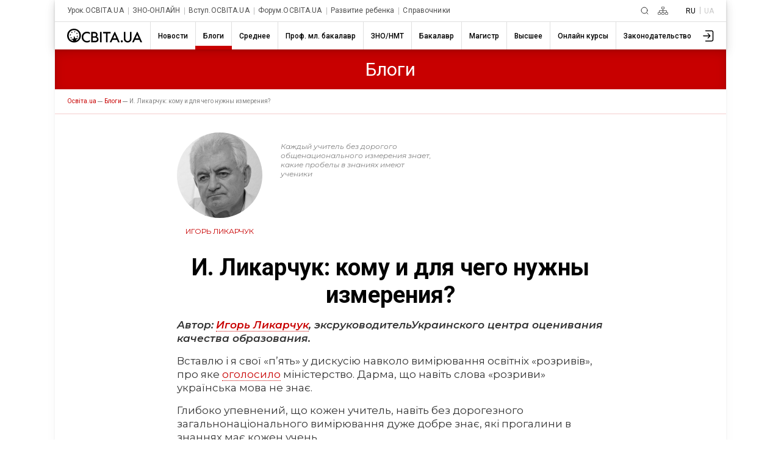

--- FILE ---
content_type: text/html; charset=utf-8
request_url: https://www.google.com/recaptcha/api2/aframe
body_size: 266
content:
<!DOCTYPE HTML><html><head><meta http-equiv="content-type" content="text/html; charset=UTF-8"></head><body><script nonce="P2grXT6KnUVdpDaSkdQolg">/** Anti-fraud and anti-abuse applications only. See google.com/recaptcha */ try{var clients={'sodar':'https://pagead2.googlesyndication.com/pagead/sodar?'};window.addEventListener("message",function(a){try{if(a.source===window.parent){var b=JSON.parse(a.data);var c=clients[b['id']];if(c){var d=document.createElement('img');d.src=c+b['params']+'&rc='+(localStorage.getItem("rc::a")?sessionStorage.getItem("rc::b"):"");window.document.body.appendChild(d);sessionStorage.setItem("rc::e",parseInt(sessionStorage.getItem("rc::e")||0)+1);localStorage.setItem("rc::h",'1770111757648');}}}catch(b){}});window.parent.postMessage("_grecaptcha_ready", "*");}catch(b){}</script></body></html>